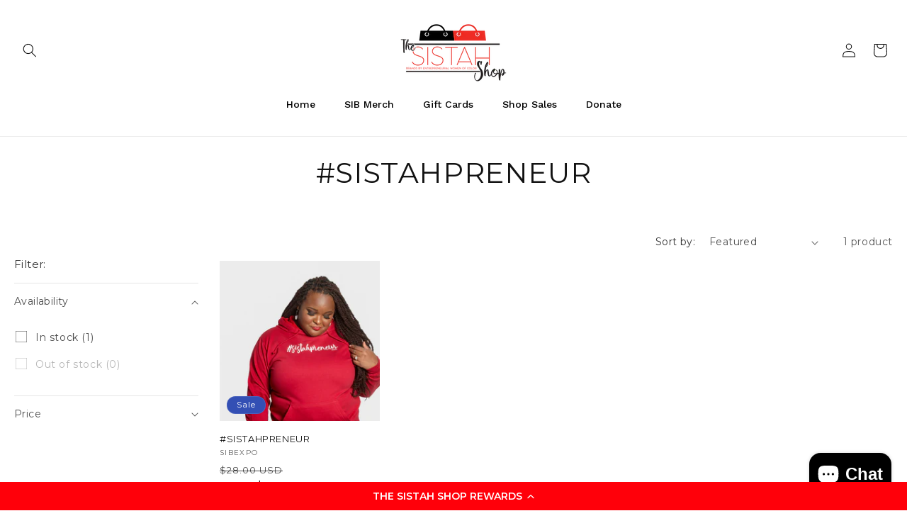

--- FILE ---
content_type: text/html; charset=UTF-8
request_url: https://www.stilyoapps.com/reconvert/reconvert_script_tags.php?shop=sibexpo.myshopify.com&store_client_id=ZTE2YWYxYjdkNGExOWMwZWVlMThiNjM3NWZlYmFhMmQuZTgyZjAxOTBjOTViMDczZDY2MWQ5MmZkYzI0ZGJiMTc%3D
body_size: 0
content:
{"result":"success","security_token":"$2y$10$Mf1T9zbtmET.\/4v9US\/4ouQmhUUOmOgSY\/vSO\/yZ6hAs9aXTaW1Qq"}

--- FILE ---
content_type: text/html; charset=UTF-8
request_url: https://api.commentsold.com/videeo/v1/sdk/sibexposhvideeo?token=eyJjdHkiOiJKV1QiLCJhbGciOiJIUzI1NiIsInR5cCI6IkpXVCJ9.eyJpYXQiOjE3NjkzMTMwNTIsImlkIjoiNjdmNWU0YmItZDJhNy00Mjk2LWIzMjAtZTA2NDY3YWEyYmM2Iiwic2NwIjoidmlkZWVvIn0.0GzOEVEf0V1B1uFYkTsa6IYc8Y1LOgnC71FWj9QxTyQ&locale=en-US&currency=USD
body_size: 2779
content:
<!DOCTYPE html>
<html>
<head lang="en-US">
    <meta charset="utf-8" />
    <meta name="viewport" content="width=device-width, initial-scale=1" />
    <title>Videeo</title>

            <link rel="preload" href="https://sdk.justsell.live/assets/viewer-1750263744498297cfee5.css" as="style" onload="this.onload=null;this.rel='stylesheet'">
    </head>


<body id='videeo-viewer-body' style='overflow: hidden; background-color: transparent'>
    
            <script src="https://sdk.justsell.live/assets/viewer.7dbe39e2.js" id='scriptFile' defer></script>
    
    <div class="container" style="max-width: unset;">
        <div class="col-xs-12">
            <div id="cs-videeo--mount"></div>
        </div>
    </div>

    <!--suppress JSUnresolvedVariable -->
    <script >
                document.getElementById('scriptFile').addEventListener('load', initVideeoViewer);
                function getI18nFromURL() {
            const searchParams = new URLSearchParams(window.location.search);
            const i18n = {
                locale: searchParams.get('locale'),
                currency: searchParams.get('currency'),
            }
            return Object.keys(i18n).length > 0 ? i18n : undefined;
        }
        function initVideeoViewer() {
            VideeoViewer.init({
                baseUrl: "https://api.commentsold.com/videeo/v1/sdk/sibexposhvideeo",
                brandColor: "#2C53D3",
                customFont: {"title":"Open Sans","url":"https:\/\/fonts.googleapis.com\/css2?family=Open+Sans:ital,wght@0,400;0,600;1,300\u0026display=swap"},
                soldKeyword: "Sold",
                displaySoldCommentOnProductView: "1",
                customization: {
                    enableReplays: true,
                    hideNowShowing: false,
                    useRoundedCorners: true,
                    theme: "light"
                },
                fontColor: "",
                isLotwStreamingEnabled: "",
                loginUrl: "https:\/\/api.commentsold.com\/videeo\/v1\/sdk\/sibexposhvideeo\/facebook-auth",
                mountPoint: "cs-videeo--mount",
                pusherConfig: {"channels":{"presence":"presence-LiveSale2-sibexposhvideeo","private":"private-LiveSale2-sibexposhvideeo","public-product-overlay":"new-product-overlay-sibexposhvideeo","shopifySync":"private-ShopifyProductSync-sibexposhvideeo"},"cluster":"mt1","key":"53a66097dc63e4d9ec44","authUrl":"https:\/\/api.commentsold.com\/videeo\/v1\/sdk\/sibexposhvideeo\/pusher\/auth"},
                redirectUrl: "https://sibexpo.myshopify.com/pages/live-shopping",
                shopId: "sibexposhvideeo",
                streamId: "",
                token: "eyJjdHkiOiJKV1QiLCJhbGciOiJIUzI1NiIsInR5cCI6IkpXVCJ9.eyJpYXQiOjE3NjkzMTMwNTIsImlkIjoiNjdmNWU0YmItZDJhNy00Mjk2LWIzMjAtZTA2NDY3YWEyYmM2Iiwic2NwIjoidmlkZWVvIn0.0GzOEVEf0V1B1uFYkTsa6IYc8Y1LOgnC71FWj9QxTyQ",
                user: null,
                i18n: getI18nFromURL(),
                isMiniplayerDisabled: false            });
        }
    </script>
</body>

</html>


--- FILE ---
content_type: text/css
request_url: https://sibexposhop.com/cdn/shop/t/9/assets/custom.css?v=90057215348103187031720095166
body_size: 240
content:
.page-meet-our-brands .multi_columns_grid{display:grid;grid-template-columns:1fr 1fr 1fr 1fr}.page-meet-our-brands .multicolumn-card__info .link{margin-top:0}.page-meet-our-brands .multi_columns_grid li{max-width:100%!important;width:100%!important}.hide_multi_column{display:none}.active_multi_column{display:block!important}.header{padding:2rem!important}.collection-slider-cls .slick-next{right:20px!important;background:linear-gradient(135deg,#ff6060 11.67%,#b00000 84.17%)}.collection-slider-cls .slick-prev{left:20px!important;background:linear-gradient(135deg,#ff6060 11.67%,#b00000 84.17%);z-index:1;transition:all .35s}.collection-slider-cls .slick-prev:before,.collection-slider-cls .slick-next:before{opacity:0!important}.collection-slider-cls .slick-prev:after,.collection-slider-cls .slick-next:after{content:"";background:url(/cdn/shop/files/iconamoon_arrow-right-2_1_1.svg?v=1705474375);width:30px;height:30px;position:absolute;top:50%;background-position:center center;left:50%;transform:translate(-50%,-50%);background-size:contain;background-repeat:no-repeat}.collection-slider-cls .slick-next:after{transform:translate(-50%,-50%) rotate(180deg)}.collection-slider-cls .slick-prev,.collection-slider-cls .slick-next{width:35px!important;height:35px!important;border-radius:50%}.collection-slider-cls .slick-prev:hover,.collection-slider-cls .slick-prev:focus,.collection-slider-cls .slick-next:hover,.collection-slider-cls .slick-next:focus{background:linear-gradient(135deg,#ff6060 11.67%,#b00000 84.17%)}.collection-slider-cls .slick-prev:before,.collection-slider-cls .slick-next:before{font-size:25px!important}.slider-collection-cls .card-wrapper{padding:0 10px}.collection-slider-cls{width:95%;margin:0 auto}.slider-collection-cls .card-wrapper>div{background-color:#f6f6f6;padding:20px 20px 0;border-radius:5px}.title-wrapper-with-link,.inline-richtext,#insta-feed h2,.subheading_collection_list h3,.collection__description p{display:block;text-align:center!important;width:100%}.title-wrapper--no-top-margin,.inline-richtext,#insta-feed h2{margin-top:3rem!important}.collection__view-all a:not(.link){margin-top:3rem!important}.ui-menu-item-wrapper,.as_magento_product_name,.as_magento_price{color:#000!important}.collection-hero__title{text-align:center}.collection-hero__description{text-align:center;width:100%;max-width:100%!important}@media (max-width: 767px){.page-meet-our-brands .multicolumn-list:not(.slider){padding-left:0;padding-right:0}.page-meet-our-brands .multi_columns_grid{grid-template-columns:1fr 1fr}.page-meet-our-brands .multi_columns_grid li{margin-bottom:10px}.title-wrapper-with-link .collection__title h2{margin:2rem 0rem!important}.title-wrapper-with-link h2,.multicolumn .title{margin:0rem!important;font-size:25px!important}.collection__title h2{font-size:25px!important}#insta-feed h2{font-size:25px!important;margin:2rem 0rem!important}.subheading_collection_list h3,.collection__description p{font-size:12px!important}.rich-text__heading{font-size:16px}.product__title,.installment,.product__description,.cbb-frequently-bought-title,.loox-rating,.price--show-badge,.product__tax,.product-form__input{text-align:center!important}.product-form__input .select{margin:auto!important}.price-per-item__container{justify-content:center!important}.pickup-availability-info{width:80%!important}.pickup-availability-preview,.recipient-checkbox{justify-content:center!important}}
/*# sourceMappingURL=/cdn/shop/t/9/assets/custom.css.map?v=90057215348103187031720095166 */
